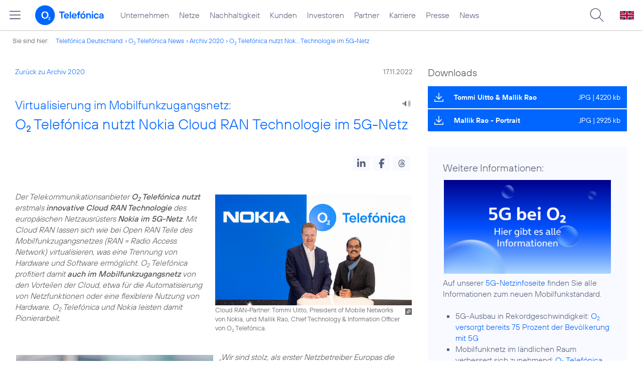

--- FILE ---
content_type: text/html; charset=UTF-8
request_url: https://www.telefonica.de/ext/ajax/par/newsfeed.ajax?type=list&creator_id=10016&creator_class=CMS%3A%3ANews%3A%3AMessage&tags=5G%2Co2&category_id%5B%5D=&group_id%5B%5D=62&search_query=&max_cols=3&max_news=3&max_news_visible=3&first_news=1&show_image=1&show_teaser=0&show_date=1&small_column=0&tools_id=&edit_tools=0&show_defaults=1&img_pos=left&img_size=33%25&text_length=&show_socialsharebar=0&show_more_link=1&show_newsfeed_link=0&target=_blank&pid=page-footer-tagnews&sort_by=date&state=online&offset=&load_more_news=1&lang=de&creator_label=&custom_tiles=0&start_with_square_tile=1&page_layout=2021_telefonica&show_skeleton=1
body_size: 774
content:
<div class="default-font par-heading par-headline-tag-div par-font-size-default">Ähnliche Themen:</div><div class="par-nf-messages par-list-messages par-nf-static-news"><div data-cat-names="[]" data-cat-ids="[]" class="par-lm-message" data-tags="[]"><a class="par-anchor" id="feed-msg-id-10688"></a><div class="par-lm-image"><div class="l-inline thmb-full-size"><img sizes="(max-width: 360px) 180px, (max-width: 720px) 360px, (max-width: 1440px) 720px, 1440px" loading="lazy" class="l-img" alt="" src="/file/public/1943/connect-Netztest-20251126-Siegel-so-sehr-gut-wie-noch-nie-1920x1080.png" srcset="/file/public/1943/connect-Netztest-20251126-Siegel-so-sehr-gut-wie-noch-nie-1920x1080.png 1920w, /file/repository/57648_t_1440_810/0/0/connect-Netztest-20251126-Siegel-so-sehr-gut-wie-noch-nie-1920x1080.png 1440w, /file/repository/57648_t_720_405/0/0/connect-Netztest-20251126-Siegel-so-sehr-gut-wie-noch-nie-1920x1080.png 720w, /file/repository/57648_t_360_203/0/0/connect-Netztest-20251126-Siegel-so-sehr-gut-wie-noch-nie-1920x1080.png 360w"><div class="fclear"></div></div></div><div class="par-lm-content"><div class="par-lm-date">26. November 2025</div><div class="default-font par-heading par-headline-tag-div par-headline-tag-static par-font-size-default"><span class="par-overline">Connect Netztest 2025  </span>O<sub>2</sub> Telefónica steigt mit größtem Qualitätssprung auf Platz zwei in Deutschland</div><div class="par-lm-teaser"></div></div><a class="par-nf-full-link" aria-label="Connect Netztest 2025 | O2 Telefónica steigt mit größtem Qualitätssprung auf Platz zwei in Deutschland" target="_self" href="/news/corporate/2025/11/connect-netztest-2025-o2-telefonica-steigt-mit-groesstem-qualitaetssprung-auf-platz-zwei-in-deutschland.html?pk_campaign=related_news"></a></div><div data-cat-ids="[]" data-cat-names="[]" data-tags="[]" class="par-lm-message"><a id="feed-msg-id-10686" class="par-anchor"></a><div class="par-lm-image"><div class="l-inline thmb-full-size"><img loading="lazy" sizes="(max-width: 360px) 180px, (max-width: 720px) 360px, 1280px" src="/file/public/1779/o2-Richtfunk-Antenne-1280x720.jpg" srcset="/file/public/1779/o2-Richtfunk-Antenne-1280x720.jpg 1280w, /file/repository/51383_t_720_405/0/0/o2-Richtfunk-Antenne-1280x720.jpg 720w, /file/repository/51383_t_360_203/0/0/o2-Richtfunk-Antenne-1280x720.jpg 360w" class="l-img" alt=""><div class="l-inline-caption"><span class="page-license-inline"><span class="page-license-info author">Credits: O<sub>2</sub> Telefónica</span></span></div><div class="fclear"></div></div></div><div class="par-lm-content"><div class="par-lm-date">21. November 2025</div><div class="default-font par-heading par-headline-tag-div par-headline-tag-static par-font-size-default"><span class="par-overline">Netztestsaison 2025  </span>„CHIP” zeichnet O<sub>2</sub> Netz erstmals mit „Sehr gut” aus</div><div class="par-lm-teaser"></div></div><a class="par-nf-full-link" href="/news/corporate/2025/11/netztestsaison-2025-chip-zeichnet-o2-netz-erstmals-mit-sehr-gut-aus.html?pk_campaign=related_news" target="_self" aria-label="Netztestsaison 2025 | „CHIP” zeichnet O2 Netz erstmals mit „Sehr gut” aus"></a></div><div class="par-lm-message" data-tags="[]" data-cat-ids="[]" data-cat-names="[]"><a class="par-anchor" id="feed-msg-id-10632"></a><div class="par-lm-image"><div class="l-inline thmb-full-size"><img loading="lazy" sizes="(max-width: 360px) 180px, (max-width: 720px) 360px, (max-width: 1440px) 720px, 1440px" src="/file/public/1943/20250811-Teaser-Smartphone-Netztest-2026-Siegel-5G-Antenne-Frankfurt-1920x1080.jpg" srcset="/file/public/1943/20250811-Teaser-Smartphone-Netztest-2026-Siegel-5G-Antenne-Frankfurt-1920x1080.jpg 1920w, /file/repository/57401_t_1440_810/0/0/20250811-Teaser-Smartphone-Netztest-2026-Siegel-5G-Antenne-Frankfurt-1920x1080.jpg 1440w, /file/repository/57401_t_720_405/0/0/20250811-Teaser-Smartphone-Netztest-2026-Siegel-5G-Antenne-Frankfurt-1920x1080.jpg 720w, /file/repository/57401_t_360_203/0/0/20250811-Teaser-Smartphone-Netztest-2026-Siegel-5G-Antenne-Frankfurt-1920x1080.jpg 360w" class="l-img" alt=""><div class="fclear"></div></div></div><div class="par-lm-content"><div class="par-lm-date">10. September 2025</div><div class="default-font par-heading par-headline-tag-div par-headline-tag-static par-font-size-default"><span class="par-overline">Smartphone Magazin Netztest: </span>Note „Sehr gut“ für das O<sub>2</sub> Netz</div><div class="par-lm-teaser"></div></div><a target="_self" href="/news/corporate/2025/09/smartphone-magazin-netztest-note-sehr-gut-fuer-das-o2-netz.html?pk_campaign=related_news" aria-label="Smartphone Magazin Netztest: Note „Sehr gut“ für das O2 Netz" class="par-nf-full-link"></a></div></div>   

--- FILE ---
content_type: text/plain; charset=UTF-8
request_url: https://www.telefonica.de/ext/ajax/par/navmenu.ajax?state=online&layout=2021_telefonica
body_size: 6799
content:

    <div class="page-sitemenu-slider"><ul class="page-sitemenu-col fl-col-0"><li class="fl-tree-id-2" data-tree-id="2" data-nav-id="217"><a class="l-link" href="/unternehmen.html" title="Unternehmen Telefónica Deutschland">Unternehmen</a></li><li data-nav-id="235" data-tree-id="4645" class="fl-tree-id-4645"><a class="l-link" href="/netze.html" title="Festnetz und Mobilfunk">Netze</a></li><li data-tree-id="8908" data-nav-id="218" class="fl-tree-id-8908"><a class="l-link" href="/nachhaltigkeit.html">Nachhaltigkeit</a></li><li class="fl-tree-id-8654" data-nav-id="236" data-tree-id="8654"><a href="/kunden.html" class="l-link">Kunden</a></li><li class="fl-tree-id-3840" data-tree-id="3840" data-nav-id="225"><a class="l-link" href="/investor-relations.html">Investoren</a></li><li class="fl-tree-id-6" data-nav-id="233" data-tree-id="6"><a href="/partner.html" class="l-link">Partner</a></li><li class="fl-tree-id-9090" data-tree-id="9090" data-nav-id="220"><a href="/karriere.html" class="l-link">Karriere</a></li><li class="fl-tree-id-3" data-nav-id="219" data-tree-id="3"><a class="l-link" href="/presse.html">Presse</a></li><li data-nav-id="228" data-tree-id="9429" class="fl-tree-id-9429"><a href="/o2-telefonica-news.html" class="l-link">News</a></li></ul><ul data-parent-id="2" class="page-sitemenu-col fl-col-2 fl-parent-id-2 fl-nav-id-217" data-nav-id="217"><li class="fl-tree-id-4691 fl-has-children" data-tree-id="4691" data-nav-id="217"><a href="/unternehmen/strategie-und-fakten.html">Strategie &amp; Fakten</a><span data-tree-id="4691" class="page-sitemenu-arrow"></span></li><li class="fl-tree-id-6264 fl-has-children" data-tree-id="6264" data-nav-id="217"><a href="/unternehmen/datenschutz.html">Datenschutz</a><span data-tree-id="6264" class="page-sitemenu-arrow"></span></li><li class="fl-tree-id-321" data-nav-id="217" data-tree-id="321"><a href="/unternehmen/standorte-und-omnichannel.html">Standorte und Omnichannel</a></li><li data-tree-id="4878" data-nav-id="217" class="fl-tree-id-4878"><a href="/unternehmen/politik-und-gesellschaft.html">Politik &amp; Gesellschaft</a></li><li class="fl-tree-id-4692" data-tree-id="4692" data-nav-id="217"><a href="/unternehmen/management.html">Management &amp; Aufsichtsrat</a></li></ul><ul class="page-sitemenu-col fl-col-3 fl-parent-id-4691 fl-nav-id-217" data-parent-id="4691" data-nav-id="217"><li class="page-navmenu-back"><a href="/unternehmen.html">Unternehmen</a><span data-tree-id="2" class="page-sitemenu-arrow page-sitemenu-arrow-back"></span></li><li class="fl-tree-id-6604 fl-has-children" data-nav-id="217" data-tree-id="6604"><a href="/unternehmen/strategie-und-fakten/unsere-staerken.html">Unsere Stärken</a><span data-tree-id="6604" class="page-sitemenu-arrow"></span></li><li data-tree-id="12" data-nav-id="217" class="fl-tree-id-12"><a href="/unternehmen/strategie-und-fakten/zahlen-fakten.html">Fakten &amp; Zahlen</a></li><li class="fl-tree-id-53" data-tree-id="53" data-nav-id="217"><a href="/unternehmen/strategie-und-fakten/geschichte.html">Geschichte</a></li><li class="fl-tree-id-5388 fl-has-children" data-tree-id="5388" data-nav-id="217"><a class="l-link" href="/unternehmen/strategie-und-fakten/referenzkunden/mobilfunk.html">Referenzkunden</a><span data-tree-id="5388" class="page-sitemenu-arrow"></span></li><li class="fl-tree-id-4761" data-tree-id="4761" data-nav-id="217"><a href="/unternehmen/strategie-und-fakten/zertifizierungen-awards.html">Auszeichnungen</a></li><li class="fl-tree-id-13" data-tree-id="13" data-nav-id="217"><a href="/unternehmen/strategie-und-fakten/geschaeftsgrundsaetze-und-qualitaetsmanagement.html">Geschäftsgrundsätze &amp; Qualitätsmanagement</a></li></ul><ul data-nav-id="217" class="page-sitemenu-col fl-col-4 fl-parent-id-6604 fl-nav-id-217" data-parent-id="6604"><li class="page-navmenu-back"><a href="/unternehmen/strategie-und-fakten.html">Strategie &amp; Fakten</a><span class="page-sitemenu-arrow page-sitemenu-arrow-back" data-tree-id="4691"></span></li><li data-tree-id="9043" data-nav-id="217" class="fl-tree-id-9043 fl-has-children"><a href="/unternehmen/strategie-und-fakten/unsere-staerken/mobilfunk-netzausbau-zur-digitalisierung.html">Mehr Mobilfunk</a><span class="page-sitemenu-arrow" data-tree-id="9043"></span></li></ul><ul data-nav-id="217" data-parent-id="9043" class="page-sitemenu-col fl-col-5 fl-parent-id-9043 fl-nav-id-217"><li class="page-navmenu-back"><a href="/unternehmen/strategie-und-fakten/unsere-staerken.html">Unsere Stärken</a><span class="page-sitemenu-arrow page-sitemenu-arrow-back" data-tree-id="6604"></span></li><li class="fl-tree-id-9045" data-tree-id="9045" data-nav-id="217"><a href="/unternehmen/strategie-und-fakten/unsere-staerken/mobilfunk-netzausbau-zur-digitalisierung/jetzt.html">Jetzt!</a></li><li class="fl-tree-id-9046" data-nav-id="217" data-tree-id="9046"><a href="/unternehmen/strategie-und-fakten/unsere-staerken/mobilfunk-netzausbau-zur-digitalisierung/netzausbau.html">Netzausbau</a></li><li class="fl-tree-id-9047" data-tree-id="9047" data-nav-id="217"><a href="/unternehmen/strategie-und-fakten/unsere-staerken/mobilfunk-netzausbau-zur-digitalisierung/wettbewerb.html">Wettbewerb</a></li><li class="fl-tree-id-9048" data-nav-id="217" data-tree-id="9048"><a href="/unternehmen/strategie-und-fakten/unsere-staerken/mobilfunk-netzausbau-zur-digitalisierung/nachhaltigkeit.html">Nachhaltigkeit</a></li><li data-nav-id="217" data-tree-id="9049" class="fl-tree-id-9049"><a href="/unternehmen/strategie-und-fakten/unsere-staerken/mobilfunk-netzausbau-zur-digitalisierung/digitalisierung.html">Digitalisierung</a></li><li class="fl-tree-id-9050" data-tree-id="9050" data-nav-id="217"><a href="/unternehmen/strategie-und-fakten/unsere-staerken/mobilfunk-netzausbau-zur-digitalisierung/verantwortung.html">Verantwortung</a></li><li data-tree-id="9248" data-nav-id="217" class="fl-tree-id-9248"><a href="/unternehmen/strategie-und-fakten/unsere-staerken/mobilfunk-netzausbau-zur-digitalisierung/sicherheit.html">Sicherheit</a></li><li class="fl-tree-id-9063" data-nav-id="217" data-tree-id="9063"><a class="l-link" href="/unternehmen/strategie-und-fakten/unsere-staerken/mobilfunk-netzausbau-zur-digitalisierung.html#kontakt">Kontakt</a></li></ul><ul data-nav-id="217" data-parent-id="5388" class="page-sitemenu-col fl-col-4 fl-parent-id-5388 fl-nav-id-217"><li class="page-navmenu-back"><a href="/unternehmen/strategie-und-fakten.html">Strategie &amp; Fakten</a><span class="page-sitemenu-arrow page-sitemenu-arrow-back" data-tree-id="4691"></span></li><li class="fl-tree-id-1904" data-nav-id="217" data-tree-id="1904"><a href="/unternehmen/strategie-und-fakten/referenzkunden/mobilfunk.html">Mobilfunk</a></li><li class="fl-tree-id-1902" data-nav-id="217" data-tree-id="1902"><a href="/unternehmen/strategie-und-fakten/referenzkunden/netzwerk-sicherheit.html">Netzwerk &amp; Sicherheit</a></li><li data-nav-id="217" data-tree-id="4954" class="fl-tree-id-4954"><a href="/unternehmen/strategie-und-fakten/referenzkunden/dsl-festnetz.html">DSL &amp; Festnetz</a></li><li data-nav-id="217" data-tree-id="4955" class="fl-tree-id-4955"><a href="/unternehmen/strategie-und-fakten/referenzkunden/digitale-loesungen.html">Digitale Lösungen</a></li><li data-tree-id="9155" data-nav-id="217" class="fl-tree-id-9155"><a href="https://www.o2online.de/business/telefonica-ihr-partner/zufriedene-kunden/" target="_blank" class="l-link">O<sub>2</sub> Referenzkunden</a></li></ul><ul data-parent-id="6264" class="page-sitemenu-col fl-col-3 fl-parent-id-6264 fl-nav-id-217" data-nav-id="217"><li class="page-navmenu-back"><a href="/unternehmen.html">Unternehmen</a><span class="page-sitemenu-arrow page-sitemenu-arrow-back" data-tree-id="2"></span></li><li data-nav-id="217" data-tree-id="6275" class="fl-tree-id-6275"><a href="/unternehmen/datenschutz/diese-daten-nutzt-telefonica.html">Diese Daten nutzt Telefónica</a></li><li class="fl-tree-id-6284" data-tree-id="6284" data-nav-id="217"><a href="/unternehmen/datenschutz/ihre-datenschutzrechte.html">Ihre Datenschutzrechte</a></li><li class="fl-tree-id-6276" data-tree-id="6276" data-nav-id="217"><a href="/unternehmen/datenschutz/so-schuetzt-telefonica-ihre-daten.html">So schützt Telefónica Ihre Daten</a></li><li class="fl-tree-id-6139" data-nav-id="217" data-tree-id="6139"><a href="/unternehmen/datenschutz/so-koennen-sie-ihre-daten-schuetzen.html">So können Sie Ihre Daten schützen</a></li><li class="fl-tree-id-9170" data-tree-id="9170" data-nav-id="217"><a href="/unternehmen/datenschutz/schutz-vor-betrug-im-internet.html">Schutz vor Betrug im Internet</a></li><li class="fl-tree-id-9473" data-tree-id="9473" data-nav-id="217"><a href="/unternehmen/datenschutz/10-grundregeln-fuer-digitale-sicherheit.html">10 Grundregeln für digitale Sicherheit</a></li><li class="fl-tree-id-6141" data-tree-id="6141" data-nav-id="217"><a href="/unternehmen/datenschutz/haeufige-fragen.html">Häufige Fragen</a></li><li data-nav-id="217" data-tree-id="6146" class="fl-tree-id-6146 fl-has-children"><a href="/unternehmen/datenschutz/kontakt.html">Kontakt</a><span class="page-sitemenu-arrow" data-tree-id="6146"></span></li><li class="fl-tree-id-6143" data-nav-id="217" data-tree-id="6143"><a href="/unternehmen/datenschutz/datenschutz-auf-dem-portal.html">Datenschutz auf dem Portal</a></li><li data-nav-id="217" data-tree-id="9137" class="fl-tree-id-9137"><a href="/unternehmen/datenschutz/partner-services.html">Partner Services</a></li><li class="fl-tree-id-7210" data-nav-id="217" data-tree-id="7210"><a href="/unternehmen/datenschutz/datenschutz-fuer-lieferanten.html">Datenschutz für Lieferanten</a></li><li class="fl-tree-id-9294" data-tree-id="9294" data-nav-id="217"><a href="/unternehmen/datenschutz/datenschutz-fuer-nutzer.html">Datenschutz für Nutzer</a></li><li data-tree-id="6140" data-nav-id="217" class="fl-tree-id-6140"><a href="/partner/wholesale/enabling-services/mobility-insights.html#verantwortung_uebernehmen" class="l-link">Anonymisierung der Mobilfunkdaten</a></li></ul><ul data-nav-id="217" data-parent-id="6146" class="page-sitemenu-col fl-col-4 fl-parent-id-6146 fl-nav-id-217"><li class="page-navmenu-back"><a href="/unternehmen/datenschutz.html">Datenschutz</a><span data-tree-id="6264" class="page-sitemenu-arrow page-sitemenu-arrow-back"></span></li><li class="fl-tree-id-6147" data-tree-id="6147" data-nav-id="217"><a href="/unternehmen/datenschutz/kontakt/datenschutz-anfrage.html">Datenschutz-Anfrage</a></li></ul><ul data-parent-id="3" class="page-sitemenu-col fl-col-2 fl-parent-id-3 fl-nav-id-219" data-nav-id="219"><li data-tree-id="4486" data-nav-id="219" class="fl-tree-id-4486 fl-has-children"><a href="/presse/pressemitteilungen.html">Pressemitteilungen</a><span class="page-sitemenu-arrow" data-tree-id="4486"></span></li><li data-tree-id="282" data-nav-id="219" class="fl-tree-id-282 fl-has-children"><a href="/presse/pressemappen.html">Pressemappen</a><span data-tree-id="282" class="page-sitemenu-arrow"></span></li><li class="fl-tree-id-1776 fl-has-children" data-tree-id="1776" data-nav-id="219"><a href="/presse/fotos.html">Fotos</a><span data-tree-id="1776" class="page-sitemenu-arrow"></span></li><li class="fl-tree-id-312 fl-has-children" data-nav-id="219" data-tree-id="312"><a href="/presse/presseverteiler.html">Presseverteiler</a><span class="page-sitemenu-arrow" data-tree-id="312"></span></li><li data-nav-id="219" data-tree-id="261" class="fl-tree-id-261"><a href="/presse/presse-kontakt.html">Presseteam</a></li></ul><ul data-nav-id="219" data-parent-id="4486" class="page-sitemenu-col fl-col-3 fl-parent-id-4486 fl-nav-id-219"><li class="page-navmenu-back"><a href="/presse.html">Presse</a><span class="page-sitemenu-arrow page-sitemenu-arrow-back" data-tree-id="3"></span></li><li data-nav-id="219" data-tree-id="6741" class="fl-tree-id-6741"><a href="/news/corporate/index.html?cat=pressemitteilungen" class="l-link">Alle</a></li><li class="fl-tree-id-9427" data-tree-id="9427" data-nav-id="219"><a class="l-link" href="/news/corporate/index.html?year=2025;cat=pressemitteilungen">2025</a></li><li class="fl-tree-id-9297" data-tree-id="9297" data-nav-id="219"><a href="/news/corporate/index.html?year=2024;cat=pressemitteilungen" class="l-link">2024</a></li><li class="fl-tree-id-9296" data-nav-id="219" data-tree-id="9296"><a class="l-link" href="/news/corporate/index.html?cat=pressemitteilungen;year=2023">2023</a></li><li class="fl-tree-id-8421" data-tree-id="8421" data-nav-id="219"><a href="/news/corporate/index.html?year=2022;cat=pressemitteilungen" class="l-link">2022</a></li><li class="fl-tree-id-8417" data-nav-id="219" data-tree-id="8417"><a class="l-link" href="/news/corporate/index.html?year=2021;cat=pressemitteilungen">2021</a></li><li data-nav-id="219" data-tree-id="7325" class="fl-tree-id-7325"><a href="/news/corporate/index.html?year=2020;cat=pressemitteilungen" class="l-link">2020</a></li><li data-nav-id="219" data-tree-id="6742" class="fl-tree-id-6742"><a href="/news/corporate/index.html?cat=pressemitteilungen;year=2019" class="l-link">2019</a></li><li data-tree-id="6744" data-nav-id="219" class="fl-tree-id-6744"><a class="l-link" href="/news/corporate/index.html?year=2018;cat=pressemitteilungen">2018</a></li><li data-nav-id="219" data-tree-id="1389" class="fl-tree-id-1389"><a href="/presse/pressemitteilungen/rss-feeds.html">RSS Feeds</a></li></ul><ul data-nav-id="219" class="page-sitemenu-col fl-col-3 fl-parent-id-282 fl-nav-id-219" data-parent-id="282"><li class="page-navmenu-back"><a href="/presse.html">Presse</a><span class="page-sitemenu-arrow page-sitemenu-arrow-back" data-tree-id="3"></span></li><li data-nav-id="219" data-tree-id="6670" class="fl-tree-id-6670"><a href="/netze/5g.html" class="l-link">5G</a></li><li data-nav-id="219" data-tree-id="4998" class="fl-tree-id-4998"><a href="/presse/pressemappen/blau.html">Blau</a></li><li data-tree-id="4029" data-nav-id="219" class="fl-tree-id-4029"><a href="/presse/pressemappen/fonic-presse.html">FONIC</a></li><li class="fl-tree-id-3646" data-tree-id="3646" data-nav-id="219"><a href="/presse/pressemappen/eco-rating-handys-nachhaltigkeit.html">Eco Rating - Handys &amp; Nachhaltigkeit</a></li></ul><ul data-parent-id="1776" class="page-sitemenu-col fl-col-3 fl-parent-id-1776 fl-nav-id-219" data-nav-id="219"><li class="page-navmenu-back"><a href="/presse.html">Presse</a><span data-tree-id="3" class="page-sitemenu-arrow page-sitemenu-arrow-back"></span></li><li class="fl-tree-id-1779" data-nav-id="219" data-tree-id="1779"><a href="/presse/fotos/vorstand.html">Vorstand</a></li><li data-tree-id="1781" data-nav-id="219" class="fl-tree-id-1781"><a href="/presse/fotos/business.html">Business</a></li><li class="fl-tree-id-4633" data-tree-id="4633" data-nav-id="219"><a href="/presse/fotos/basecamp.html">BASECAMP</a></li><li data-nav-id="219" data-tree-id="3596" class="fl-tree-id-3596"><a href="/presse/fotos/nachhaltigkeit.html">Nachhaltigkeit</a></li><li data-nav-id="219" data-tree-id="1778" class="fl-tree-id-1778"><a href="/presse/fotos/gebaeude.html">Gebäude</a></li><li class="fl-tree-id-1784" data-tree-id="1784" data-nav-id="219"><a href="/presse/fotos/logos.html">Logos</a></li><li class="fl-tree-id-4977" data-tree-id="4977" data-nav-id="219"><a target="_blank" href="https://www.flickr.com/photos/o2de/sets/72157634801526034/" class="l-link">Mobilfunknetz</a></li><li data-tree-id="1780" data-nav-id="219" class="fl-tree-id-1780"><a href="/presse/fotos/produkte-services.html">Produkte &amp; Services</a></li><li class="fl-tree-id-3102" data-tree-id="3102" data-nav-id="219"><a href="/presse/fotos/o2-shops.html">O<sub>2</sub> Shops</a></li><li class="fl-tree-id-1782" data-nav-id="219" data-tree-id="1782"><a href="/presse/fotos/sponsoring.html">Sponsoring</a></li><li class="fl-tree-id-1783" data-nav-id="219" data-tree-id="1783"><a href="/presse/fotos/technik.html">Technik</a></li><li data-tree-id="3627" data-nav-id="219" class="fl-tree-id-3627"><a href="/presse/fotos/veranstaltungen.html">Veranstaltungen</a></li></ul><ul data-nav-id="219" class="page-sitemenu-col fl-col-3 fl-parent-id-312 fl-nav-id-219" data-parent-id="312"><li class="page-navmenu-back"><a href="/presse.html">Presse</a><span data-tree-id="3" class="page-sitemenu-arrow page-sitemenu-arrow-back"></span></li><li class="fl-tree-id-3350" data-nav-id="219" data-tree-id="3350"><a href="/presse/presseverteiler/anmeldung.html">Anmelden</a></li><li data-nav-id="219" data-tree-id="3351" class="fl-tree-id-3351"><a href="/presse/presseverteiler/datenaenderung.html">Daten ändern</a></li><li data-nav-id="219" data-tree-id="3352" class="fl-tree-id-3352"><a href="/presse/presseverteiler/abmelden.html">Abmelden</a></li></ul><ul data-nav-id="233" class="page-sitemenu-col fl-col-2 fl-parent-id-6 fl-nav-id-233" data-parent-id="6"><li class="fl-tree-id-9425" data-tree-id="9425" data-nav-id="233"><a class="l-link" target="_blank" href="https://partner.telefonica.de/" title="Partner Webseite von Telefónica zu Digitalisierungsthemen">Industrie, Wirtschaft und Einzelhandel</a></li><li data-nav-id="233" data-tree-id="9474" class="fl-tree-id-9474"><a target="_blank" href="https://partner.telefonica.de/kooperationen/erfolgsgeschichten/public-sector.html" class="l-link">Public Sector</a></li><li data-nav-id="233" data-tree-id="9471" class="fl-tree-id-9471"><a href="https://partner.telefonica.de/kooperationen/technologien-und-services/5g-slicing.html" target="_blank" class="l-link">5G Network Slicing</a></li><li class="fl-tree-id-4881" data-nav-id="233" data-tree-id="4881"><a href="/partner/partnermodelle-und-mvno.html">Partnermodelle und MVNO</a></li><li data-nav-id="233" data-tree-id="4957" class="fl-tree-id-4957 fl-has-children"><a href="/partner/wholesale.html">Wholesale</a><span class="page-sitemenu-arrow" data-tree-id="4957"></span></li><li class="fl-tree-id-8985" data-nav-id="233" data-tree-id="8985"><a href="/partner/indirect-sales.html">Indirect Sales</a></li><li class="fl-tree-id-238" data-nav-id="233" data-tree-id="238"><a href="/partner/privatkundenprodukte.html">Privatkunden-Produkte</a></li><li class="fl-tree-id-287 fl-has-children" data-tree-id="287" data-nav-id="233"><a href="/partner/geschaeftskundenprodukte.html">O<sub>2</sub> Business Partner Programm</a><span data-tree-id="287" class="page-sitemenu-arrow"></span></li><li data-tree-id="5623" data-nav-id="233" class="fl-tree-id-5623 fl-has-children"><a href="/partner/affiliate-partner.html">Affiliate Partner</a><span class="page-sitemenu-arrow" data-tree-id="5623"></span></li></ul><ul class="page-sitemenu-col fl-col-3 fl-parent-id-4957 fl-nav-id-233" data-parent-id="4957" data-nav-id="233"><li class="page-navmenu-back"><a href="/partner.html">Partner</a><span data-tree-id="6" class="page-sitemenu-arrow page-sitemenu-arrow-back"></span></li><li data-tree-id="3825" data-nav-id="233" class="fl-tree-id-3825 fl-has-children"><a href="/partner/wholesale/enabling-services.html">Enabling Services</a><span data-tree-id="3825" class="page-sitemenu-arrow"></span></li><li data-tree-id="4948" data-nav-id="233" class="fl-tree-id-4948"><a href="/partner/wholesale/carrier-management.html">Carrier Management</a></li><li data-nav-id="233" data-tree-id="4880" class="fl-tree-id-4880"><a href="/partner/wholesale/roaming.html">Roaming</a></li><li class="fl-tree-id-8905" data-tree-id="8905" data-nav-id="233"><a href="/partner/partnermodelle-und-mvno.html" class="l-link">Partnering</a></li></ul><ul data-nav-id="233" class="page-sitemenu-col fl-col-4 fl-parent-id-3825 fl-nav-id-233" data-parent-id="3825"><li class="page-navmenu-back"><a href="/partner/wholesale.html">Wholesale</a><span class="page-sitemenu-arrow page-sitemenu-arrow-back" data-tree-id="4957"></span></li><li data-tree-id="8882" data-nav-id="233" class="fl-tree-id-8882"><a href="/partner/wholesale/enabling-services/rcs-business-messaging-und-sms-massenversand.html">RCS Business Messaging und SMS-Massenversand</a></li><li class="fl-tree-id-8883 fl-has-children" data-nav-id="233" data-tree-id="8883"><a href="/partner/wholesale/enabling-services/mobility-insights.html">Mobility Insights</a><span class="page-sitemenu-arrow" data-tree-id="8883"></span></li></ul><ul data-nav-id="233" class="page-sitemenu-col fl-col-5 fl-parent-id-8883 fl-nav-id-233" data-parent-id="8883"><li class="page-navmenu-back"><a href="/partner/wholesale/enabling-services.html">Enabling Services</a><span data-tree-id="3825" class="page-sitemenu-arrow page-sitemenu-arrow-back"></span></li><li class="fl-tree-id-6720" data-tree-id="6720" data-nav-id="233"><a href="/partner/wholesale/enabling-services/mobility-insights/studie-so-bewegt-sich-deutschland.html">So bewegt sich Deutschland</a></li><li data-nav-id="233" data-tree-id="6719" class="fl-tree-id-6719"><a href="/partner/wholesale/enabling-services/mobility-insights/projekt-xmnd.html">Projekt xMND</a></li></ul><ul data-nav-id="233" class="page-sitemenu-col fl-col-3 fl-parent-id-287 fl-nav-id-233" data-parent-id="287"><li class="page-navmenu-back"><a href="/partner.html">Partner</a><span class="page-sitemenu-arrow page-sitemenu-arrow-back" data-tree-id="6"></span></li><li class="fl-tree-id-3798" data-nav-id="233" data-tree-id="3798"><a href="/partner/geschaeftskundenprodukte/vorteile-als-partner.html">Vorteile als Partner</a></li><li data-nav-id="233" data-tree-id="3797" class="fl-tree-id-3797"><a href="/partner/geschaeftskundenprodukte/partnerkategorien.html">Partnerkategorien</a></li><li data-tree-id="3792" data-nav-id="233" class="fl-tree-id-3792 fl-has-children"><a href="/partner/geschaeftskundenprodukte/o2-partner-werden.html">Partner werden</a><span class="page-sitemenu-arrow" data-tree-id="3792"></span></li></ul><ul class="page-sitemenu-col fl-col-4 fl-parent-id-3792 fl-nav-id-233" data-parent-id="3792" data-nav-id="233"><li class="page-navmenu-back"><a href="/partner/geschaeftskundenprodukte.html">O<sub>2</sub> Business Partner Programm</a><span data-tree-id="287" class="page-sitemenu-arrow page-sitemenu-arrow-back"></span></li><li data-tree-id="1382" data-nav-id="233" class="fl-tree-id-1382"><a href="/partner/geschaeftskundenprodukte/o2-partner-werden/kontaktformular.html">Kontaktformular</a></li></ul><ul data-nav-id="233" class="page-sitemenu-col fl-col-3 fl-parent-id-5623 fl-nav-id-233" data-parent-id="5623"><li class="page-navmenu-back"><a href="/partner.html">Partner</a><span data-tree-id="6" class="page-sitemenu-arrow page-sitemenu-arrow-back"></span></li><li data-nav-id="233" data-tree-id="5625" class="fl-tree-id-5625 fl-has-children"><a href="/partner/affiliate-partner/die-programme.html">Die Programme</a><span class="page-sitemenu-arrow" data-tree-id="5625"></span></li><li data-nav-id="233" data-tree-id="5626" class="fl-tree-id-5626"><a href="/partner/affiliate-partner/faq.html">FAQ</a></li><li data-nav-id="233" data-tree-id="5869" class="fl-tree-id-5869"><a href="/partner/affiliate-partner/kontakt-fuer-partner.html">Kontakt für Partner</a></li></ul><ul data-nav-id="233" class="page-sitemenu-col fl-col-4 fl-parent-id-5625 fl-nav-id-233" data-parent-id="5625"><li class="page-navmenu-back"><a href="/partner/affiliate-partner.html">Affiliate Partner</a><span data-tree-id="5623" class="page-sitemenu-arrow page-sitemenu-arrow-back"></span></li><li data-nav-id="233" data-tree-id="5858" class="fl-tree-id-5858"><a href="/partner/affiliate-partner/die-programme/o2.html">O<sub>2</sub></a></li><li data-nav-id="233" data-tree-id="5859" class="fl-tree-id-5859"><a href="/partner/affiliate-partner/die-programme/blau.html">Blau</a></li><li class="fl-tree-id-5860" data-nav-id="233" data-tree-id="5860"><a href="/partner/affiliate-partner/die-programme/o2-freikarte.html">O<sub>2</sub> Freikarte</a></li></ul><ul data-parent-id="3840" class="page-sitemenu-col fl-col-2 fl-parent-id-3840 fl-nav-id-225" data-nav-id="225"><li data-nav-id="225" data-tree-id="5884" class="fl-tree-id-5884 fl-has-children"><a href="/investor-relations/unternehmen/aufsichtsrat.html" class="l-link">Unternehmen</a><span class="page-sitemenu-arrow" data-tree-id="5884"></span></li><li data-tree-id="3908" data-nav-id="225" class="fl-tree-id-3908 fl-has-children"><a class="l-link" href="/investor-relations/aktie/aktionaersstruktur.html">Aktie</a><span data-tree-id="3908" class="page-sitemenu-arrow"></span></li><li class="fl-tree-id-5885 fl-has-children" data-tree-id="5885" data-nav-id="225"><a class="l-link" href="/investor-relations/publikationen/finanzpublikationen.html">Publikationen</a><span class="page-sitemenu-arrow" data-tree-id="5885"></span></li><li data-nav-id="225" data-tree-id="5872" class="fl-tree-id-5872"><a href="/investor-relations/geschaeftsbericht.html">Geschäftsbericht</a></li><li class="fl-tree-id-5874" data-nav-id="225" data-tree-id="5874"><a href="/investor-relations/hauptversammlung.html">Hauptversammlung</a></li><li data-tree-id="8022" data-nav-id="225" class="fl-tree-id-8022 fl-has-children"><a href="/investor-relations/corporate-governance.html">Corporate Governance</a><span data-tree-id="8022" class="page-sitemenu-arrow"></span></li><li data-nav-id="225" data-tree-id="5886" class="fl-tree-id-5886 fl-has-children"><a class="l-link" href="/investor-relations/fremdkapital/anleihen.html">Fremdkapital</a><span class="page-sitemenu-arrow" data-tree-id="5886"></span></li><li data-nav-id="225" data-tree-id="4994" class="fl-tree-id-4994"><a href="/investor-relations/kontakt-fuer-aktionaere.html">Kontakt für Aktionäre</a></li><li data-nav-id="225" data-tree-id="8901" class="fl-tree-id-8901"><a class="l-link" href="https://investor.computershare.de/#/telefonica/login?lang=de" target="_blank">InvestorPortal</a></li><li data-tree-id="9169" data-nav-id="225" class="fl-tree-id-9169 fl-has-children"><a class="l-link" href="/investor-relations/archiv-ir-bis-18-april-2024/konsensus.html">Archiv IR bis 18. April 2024</a><span class="page-sitemenu-arrow" data-tree-id="9169"></span></li></ul><ul class="page-sitemenu-col fl-col-3 fl-parent-id-5884 fl-nav-id-225" data-parent-id="5884" data-nav-id="225"><li class="page-navmenu-back"><a href="/investor-relations.html">Investor Relations</a><span data-tree-id="3840" class="page-sitemenu-arrow page-sitemenu-arrow-back"></span></li><li data-tree-id="8121" data-nav-id="225" class="fl-tree-id-8121"><a href="/unternehmen.html" target="_blank" class="l-link">Über Telefónica Deutschland</a></li><li class="fl-tree-id-8123" data-nav-id="225" data-tree-id="8123"><a class="l-link" href="/unternehmen/management.html" target="_blank">Vorstand</a></li><li data-tree-id="3916" data-nav-id="225" class="fl-tree-id-3916 fl-has-children"><a href="/investor-relations/unternehmen/aufsichtsrat.html">Aufsichtsrat</a><span data-tree-id="3916" class="page-sitemenu-arrow"></span></li></ul><ul data-nav-id="225" class="page-sitemenu-col fl-col-4 fl-parent-id-3916 fl-nav-id-225" data-parent-id="3916"><li class="page-navmenu-back"><a href="/investor-relations/unternehmen/aufsichtsrat.html" class="l-link">Unternehmen</a><span data-tree-id="5884" class="page-sitemenu-arrow page-sitemenu-arrow-back"></span></li><li data-tree-id="8906" data-nav-id="225" class="fl-tree-id-8906"><a href="/investor-relations/unternehmen/aufsichtsrat/qualifikationen.html">Qualifikationen</a></li><li class="fl-tree-id-6471" data-tree-id="6471" data-nav-id="225"><a href="/investor-relations/unternehmen/aufsichtsrat/ausschuesse.html">Ausschüsse</a></li><li class="fl-tree-id-7024" data-nav-id="225" data-tree-id="7024"><a class="l-link" href="/investor-relations/corporate-governance/bericht-des-aufsichtsrats.html">Bericht des Aufsichtsrats</a></li></ul><ul data-nav-id="225" class="page-sitemenu-col fl-col-3 fl-parent-id-3908 fl-nav-id-225" data-parent-id="3908"><li class="page-navmenu-back"><a href="/investor-relations.html">Investor Relations</a><span data-tree-id="3840" class="page-sitemenu-arrow page-sitemenu-arrow-back"></span></li><li data-tree-id="3910" data-nav-id="225" class="fl-tree-id-3910"><a href="/investor-relations/aktie/aktionaersstruktur.html">Aktionärsstruktur</a></li></ul><ul data-nav-id="225" class="page-sitemenu-col fl-col-3 fl-parent-id-5885 fl-nav-id-225" data-parent-id="5885"><li class="page-navmenu-back"><a href="/investor-relations.html">Investor Relations</a><span data-tree-id="3840" class="page-sitemenu-arrow page-sitemenu-arrow-back"></span></li><li data-tree-id="3941" data-nav-id="225" class="fl-tree-id-3941"><a href="/investor-relations/publikationen/news-ir.html">News</a></li><li data-tree-id="5844" data-nav-id="225" class="fl-tree-id-5844"><a href="/investor-relations/publikationen/finanzpublikationen.html">Finanzpublikationen</a></li><li class="fl-tree-id-6706" data-tree-id="6706" data-nav-id="225"><a href="/investor-relations/publikationen/finanzausblick.html">Finanzausblick</a></li></ul><ul class="page-sitemenu-col fl-col-3 fl-parent-id-8022 fl-nav-id-225" data-parent-id="8022" data-nav-id="225"><li class="page-navmenu-back"><a href="/investor-relations.html">Investor Relations</a><span class="page-sitemenu-arrow page-sitemenu-arrow-back" data-tree-id="3840"></span></li><li data-tree-id="5878" data-nav-id="225" class="fl-tree-id-5878"><a href="/investor-relations/corporate-governance/bericht-des-aufsichtsrats.html">Bericht des Aufsichtsrats</a></li><li data-tree-id="5876" data-nav-id="225" class="fl-tree-id-5876"><a href="/investor-relations/corporate-governance/erklaerungen-berichte-und-satzung.html">Erklärungen, Berichte und Satzung</a></li><li data-nav-id="225" data-tree-id="8397" class="fl-tree-id-8397"><a href="/investor-relations/corporate-governance/verguetungssysteme-und-verguetungsberichte.html">Vergütungssysteme und Vergütungsberichte</a></li><li data-nav-id="225" data-tree-id="3917" class="fl-tree-id-3917"><a href="/investor-relations/corporate-governance/eigengeschaefte-von-fuehrungspersonen.html">Eigengeschäfte von Führungspersonen</a></li></ul><ul class="page-sitemenu-col fl-col-3 fl-parent-id-5886 fl-nav-id-225" data-parent-id="5886" data-nav-id="225"><li class="page-navmenu-back"><a href="/investor-relations.html">Investor Relations</a><span data-tree-id="3840" class="page-sitemenu-arrow page-sitemenu-arrow-back"></span></li><li data-nav-id="225" data-tree-id="4138" class="fl-tree-id-4138"><a href="/investor-relations/fremdkapital/anleihen.html">Anleihen</a></li><li class="fl-tree-id-3968" data-nav-id="225" data-tree-id="3968"><a href="/investor-relations/fremdkapital/kredit-ratings.html">Kredit-Ratings</a></li><li class="fl-tree-id-5894" data-tree-id="5894" data-nav-id="225"><a href="/investor-relations/fremdkapital/finanzierungsprofil.html">Finanzierungsprofil</a></li><li data-tree-id="4346" data-nav-id="225" class="fl-tree-id-4346"><a href="/investor-relations/fremdkapital/o2-telefonica-deutschland-finanzierungs-gmb-h.html">O<sub>2</sub> Telefonica Deutschland Finanzierungs GmbH</a></li></ul><ul data-parent-id="9169" class="page-sitemenu-col fl-col-3 fl-parent-id-9169 fl-nav-id-225" data-nav-id="225"><li class="page-navmenu-back"><a href="/investor-relations.html">Investor Relations</a><span class="page-sitemenu-arrow page-sitemenu-arrow-back" data-tree-id="3840"></span></li><li class="fl-tree-id-8700" data-nav-id="225" data-tree-id="8700"><a href="/investor-relations/archiv-ir-bis-18-april-2024/konsensus.html">Konsensus</a></li><li class="fl-tree-id-4116" data-nav-id="225" data-tree-id="4116"><a href="/investor-relations/archiv-ir-bis-18-april-2024/analystenempfehlungen.html">Empfehlungen von Analysten</a></li><li data-nav-id="225" data-tree-id="3911" class="fl-tree-id-3911"><a href="/investor-relations/archiv-ir-bis-18-april-2024/dividende.html">Dividende</a></li><li data-nav-id="225" data-tree-id="4107" class="fl-tree-id-4107"><a href="/investor-relations/archiv-ir-bis-18-april-2024/praesentationen.html">Präsentationen</a></li><li data-tree-id="6712" data-nav-id="225" class="fl-tree-id-6712 fl-has-children"><a class="l-link" href="/investor-relations/archiv-ir-bis-18-april-2024/kapitalmarkt-events/strategie-update-2021.html">Kapitalmarkt Events</a><span class="page-sitemenu-arrow" data-tree-id="6712"></span></li><li class="fl-tree-id-5887 fl-has-children" data-tree-id="5887" data-nav-id="225"><a class="l-link" href="/investor-relations/archiv-ir-bis-18-april-2024/transaktionen/kapitalerhoehung-2014.html">Transaktionen</a><span class="page-sitemenu-arrow" data-tree-id="5887"></span></li><li class="fl-tree-id-5596" data-nav-id="225" data-tree-id="5596"><a href="/investor-relations/archiv-ir-bis-18-april-2024/finanzkalender.html">Finanzkalender</a></li></ul><ul class="page-sitemenu-col fl-col-4 fl-parent-id-6712 fl-nav-id-225" data-parent-id="6712" data-nav-id="225"><li class="page-navmenu-back"><a href="/investor-relations/archiv-ir-bis-18-april-2024/konsensus.html" class="l-link">Archiv IR bis 18. April 2024</a><span class="page-sitemenu-arrow page-sitemenu-arrow-back" data-tree-id="9169"></span></li><li class="fl-tree-id-7297" data-nav-id="225" data-tree-id="7297"><a href="/investor-relations/archiv-ir-bis-18-april-2024/kapitalmarkt-events/strategie-update-2021.html">Strategie Update 2021</a></li><li data-tree-id="6715" data-nav-id="225" class="fl-tree-id-6715"><a href="/investor-relations/archiv-ir-bis-18-april-2024/kapitalmarkt-events/strategie-update-2019.html">Strategie Update 2019</a></li><li data-tree-id="5954" data-nav-id="225" class="fl-tree-id-5954"><a href="/investor-relations/archiv-ir-bis-18-april-2024/kapitalmarkt-events/kapitalmarkttag-2018.html">Kapitalmarkttag 2018</a></li></ul><ul class="page-sitemenu-col fl-col-4 fl-parent-id-5887 fl-nav-id-225" data-parent-id="5887" data-nav-id="225"><li class="page-navmenu-back"><a class="l-link" href="/investor-relations/archiv-ir-bis-18-april-2024/konsensus.html">Archiv IR bis 18. April 2024</a><span class="page-sitemenu-arrow page-sitemenu-arrow-back" data-tree-id="9169"></span></li><li data-tree-id="4538" data-nav-id="225" class="fl-tree-id-4538"><a href="/investor-relations/archiv-ir-bis-18-april-2024/transaktionen/kapitalerhoehung-2014.html">Kapitalerhöhung 2014</a></li><li class="fl-tree-id-4480" data-nav-id="225" data-tree-id="4480"><a href="/investor-relations/archiv-ir-bis-18-april-2024/transaktionen/zusammenschluss-mit-e-plus-2014.html">Zusammenschluss mit E-Plus 2014</a></li><li class="fl-tree-id-3867" data-nav-id="225" data-tree-id="3867"><a href="/investor-relations/archiv-ir-bis-18-april-2024/transaktionen/boersengang-2012.html">Börsengang 2012</a></li></ul><ul data-nav-id="235" data-parent-id="4645" class="page-sitemenu-col fl-col-2 fl-parent-id-4645 fl-nav-id-235"><li class="fl-tree-id-4657 fl-has-children" data-tree-id="4657" data-nav-id="235"><a href="/netze/mobilfunknetz.html">Mobilfunknetz</a><span class="page-sitemenu-arrow" data-tree-id="4657"></span></li><li data-tree-id="6607" data-nav-id="235" class="fl-tree-id-6607"><a href="/netze/5g.html">5G</a></li><li class="fl-tree-id-4666" data-tree-id="4666" data-nav-id="235"><a href="/netze/festnetz.html">Festnetz</a></li><li class="fl-tree-id-9081" data-tree-id="9081" data-nav-id="235"><a href="/netze/die-netzwerker.html">Die Netzwerker</a></li><li class="fl-tree-id-9042" data-nav-id="235" data-tree-id="9042"><a href="/netze/innovation-experience-area.html">Innovation Experience Area</a></li></ul><ul data-nav-id="235" data-parent-id="4657" class="page-sitemenu-col fl-col-3 fl-parent-id-4657 fl-nav-id-235"><li class="page-navmenu-back"><a href="/netze.html">Netze</a><span class="page-sitemenu-arrow page-sitemenu-arrow-back" data-tree-id="4645"></span></li><li class="fl-tree-id-358 fl-has-children" data-tree-id="358" data-nav-id="235"><a href="/netze/mobilfunknetz/netzabdeckung.html">Netzabdeckung</a><span data-tree-id="358" class="page-sitemenu-arrow"></span></li><li class="fl-tree-id-8819" data-tree-id="8819" data-nav-id="235"><a href="/netze/mobilfunknetz/cell-broadcast.html">Cell Broadcast</a></li><li class="fl-tree-id-4661" data-nav-id="235" data-tree-id="4661"><a href="/netze/mobilfunknetz/standards.html">Standards</a></li><li data-tree-id="4662" data-nav-id="235" class="fl-tree-id-4662"><a href="/netze/mobilfunknetz/frequenzen.html">Frequenzen</a></li><li data-tree-id="289" data-nav-id="235" class="fl-tree-id-289 fl-has-children"><a href="/netze/mobilfunknetz/antennenstandorte.html">Antennenstandorte</a><span class="page-sitemenu-arrow" data-tree-id="289"></span></li><li data-nav-id="235" data-tree-id="3750" class="fl-tree-id-3750 fl-has-children"><a href="/netze/mobilfunknetz/kommunen.html">Dialog mit Kommunen</a><span data-tree-id="3750" class="page-sitemenu-arrow"></span></li><li data-nav-id="235" data-tree-id="4665" class="fl-tree-id-4665"><a href="/netze/mobilfunknetz/roaming.html">Roaming</a></li></ul><ul data-parent-id="358" class="page-sitemenu-col fl-col-4 fl-parent-id-358 fl-nav-id-235" data-nav-id="235"><li class="page-navmenu-back"><a href="/netze/mobilfunknetz.html">Mobilfunknetz</a><span data-tree-id="4657" class="page-sitemenu-arrow page-sitemenu-arrow-back"></span></li><li data-nav-id="235" data-tree-id="4707" class="fl-tree-id-4707"><a href="https://www.o2online.de/netz/" target="_blank" title="o2 Netzabdeckung" class="l-link">O<sub>2</sub></a></li></ul><ul data-nav-id="235" class="page-sitemenu-col fl-col-4 fl-parent-id-289 fl-nav-id-235" data-parent-id="289"><li class="page-navmenu-back"><a href="/netze/mobilfunknetz.html">Mobilfunknetz</a><span data-tree-id="4657" class="page-sitemenu-arrow page-sitemenu-arrow-back"></span></li><li data-tree-id="473" data-nav-id="235" class="fl-tree-id-473"><a href="/netze/mobilfunknetz/antennenstandorte/kontaktformular.html">Erstkontakt</a></li><li class="fl-tree-id-1876" data-tree-id="1876" data-nav-id="235"><a href="/netze/mobilfunknetz/antennenstandorte/kontakt-fuer-vermieter-von-antennenstandorten.html">Kontakt für Vermieter von Antennenstandorten</a></li></ul><ul data-parent-id="3750" class="page-sitemenu-col fl-col-4 fl-parent-id-3750 fl-nav-id-235" data-nav-id="235"><li class="page-navmenu-back"><a href="/netze/mobilfunknetz.html">Mobilfunknetz</a><span data-tree-id="4657" class="page-sitemenu-arrow page-sitemenu-arrow-back"></span></li><li data-tree-id="3753" data-nav-id="235" class="fl-tree-id-3753"><a href="/netze/mobilfunknetz/kommunen/kontakt-fuer-kommunen.html">Kontakt für Kommunen</a></li></ul><ul class="page-sitemenu-col fl-col-2 fl-parent-id-8654 fl-nav-id-236" data-parent-id="8654" data-nav-id="236"><li class="fl-tree-id-4667" data-nav-id="236" data-tree-id="4667"><a href="/kunden/o2.html">O<sub>2</sub></a></li><li data-nav-id="236" data-tree-id="4672" class="fl-tree-id-4672"><a href="/kunden/blau.html">Blau</a></li><li class="fl-tree-id-4673" data-tree-id="4673" data-nav-id="236"><a href="/kunden/ay-yildiz.html">AY YILDIZ</a></li><li data-tree-id="4674" data-nav-id="236" class="fl-tree-id-4674"><a href="/kunden/ortel-mobile.html">Ortel Mobile</a></li><li class="fl-tree-id-4669" data-tree-id="4669" data-nav-id="236"><a href="/kunden/fonic.html">FONIC</a></li></ul><ul class="page-sitemenu-col fl-col-2 fl-parent-id-8908 fl-nav-id-218" data-parent-id="8908" data-nav-id="218"><li class="fl-tree-id-8909 fl-has-children" data-tree-id="8909" data-nav-id="218"><a href="/nachhaltigkeit/responsible-business-plan-2025.html">Responsible Business Plan 2025</a><span data-tree-id="8909" class="page-sitemenu-arrow"></span></li><li data-tree-id="8917" data-nav-id="218" class="fl-tree-id-8917"><a href="/nachhaltigkeit/klimaverantwortung.html">Klimaverantwortung</a></li><li class="fl-tree-id-8918 fl-has-children" data-nav-id="218" data-tree-id="8918"><a href="/nachhaltigkeit/digitale-verantwortung.html">Digitale Verantwortung</a><span data-tree-id="8918" class="page-sitemenu-arrow"></span></li><li class="fl-tree-id-8921 fl-has-children" data-nav-id="218" data-tree-id="8921"><a href="/nachhaltigkeit/menschenrechte.html">Menschenrechte</a><span data-tree-id="8921" class="page-sitemenu-arrow"></span></li><li class="fl-tree-id-8924" data-nav-id="218" data-tree-id="8924"><a href="/nachhaltigkeit/reporting.html">Reporting</a></li></ul><ul class="page-sitemenu-col fl-col-3 fl-parent-id-8909 fl-nav-id-218" data-parent-id="8909" data-nav-id="218"><li class="page-navmenu-back"><a href="/nachhaltigkeit.html">Nachhaltigkeit</a><span class="page-sitemenu-arrow page-sitemenu-arrow-back" data-tree-id="8908"></span></li><li class="fl-tree-id-8910" data-tree-id="8910" data-nav-id="218"><a href="/nachhaltigkeit/responsible-business-plan-2025/verantwortungsvolle-unternehmensfuehrung.html">Verantwortungsvolle Unternehmensführung</a></li><li class="fl-tree-id-8911" data-tree-id="8911" data-nav-id="218"><a href="/nachhaltigkeit/responsible-business-plan-2025/kundschaft-und-gesellschaft.html">Kundschaft und Gesellschaft</a></li><li data-nav-id="218" data-tree-id="8913" class="fl-tree-id-8913 fl-has-children"><a href="/nachhaltigkeit/responsible-business-plan-2025/klima-und-umwelt.html">Klima und Umwelt</a><span class="page-sitemenu-arrow" data-tree-id="8913"></span></li><li class="fl-tree-id-8915" data-nav-id="218" data-tree-id="8915"><a href="/nachhaltigkeit/responsible-business-plan-2025/mitarbeitende.html">Mitarbeitende</a></li></ul><ul data-nav-id="218" data-parent-id="8913" class="page-sitemenu-col fl-col-4 fl-parent-id-8913 fl-nav-id-218"><li class="page-navmenu-back"><a href="/nachhaltigkeit/responsible-business-plan-2025.html">Responsible Business Plan 2025</a><span class="page-sitemenu-arrow page-sitemenu-arrow-back" data-tree-id="8909"></span></li><li class="fl-tree-id-8914" data-nav-id="218" data-tree-id="8914"><a href="/nachhaltigkeit/responsible-business-plan-2025/klima-und-umwelt.html#handyrecycling" class="l-link">Handyrecycling</a></li></ul><ul data-parent-id="8918" class="page-sitemenu-col fl-col-3 fl-parent-id-8918 fl-nav-id-218" data-nav-id="218"><li class="page-navmenu-back"><a href="/nachhaltigkeit.html">Nachhaltigkeit</a><span class="page-sitemenu-arrow page-sitemenu-arrow-back" data-tree-id="8908"></span></li><li class="fl-tree-id-8992" data-nav-id="218" data-tree-id="8992"><a href="/nachhaltigkeit/digitale-verantwortung/digital-mobil-im-alter.html">Digital mobil im Alter</a></li><li class="fl-tree-id-8919" data-nav-id="218" data-tree-id="8919"><a href="/nachhaltigkeit/digitale-verantwortung/kinder-und-jugendschutz.html">Kinder- und Jugendschutz</a></li><li data-nav-id="218" data-tree-id="8920" class="fl-tree-id-8920"><a href="/nachhaltigkeit/digitale-verantwortung/jugendschutz-anfrage.html">Jugendschutz-Anfrage</a></li></ul><ul class="page-sitemenu-col fl-col-3 fl-parent-id-8921 fl-nav-id-218" data-parent-id="8921" data-nav-id="218"><li class="page-navmenu-back"><a href="/nachhaltigkeit.html">Nachhaltigkeit</a><span class="page-sitemenu-arrow page-sitemenu-arrow-back" data-tree-id="8908"></span></li><li data-nav-id="218" data-tree-id="8922" class="fl-tree-id-8922"><a class="l-link" href="/nachhaltigkeit/menschenrechte.html#meldekanal">Meldekanal Menschenrechte</a></li><li class="fl-tree-id-8994" data-tree-id="8994" data-nav-id="218"><a class="l-link" href="/hinweisgeberverfahren.html">Hinweisgeberverfahren</a></li></ul><ul data-nav-id="220" data-parent-id="9090" class="page-sitemenu-col fl-col-2 fl-parent-id-9090 fl-nav-id-220"><li class="fl-tree-id-9091" data-nav-id="220" data-tree-id="9091"><a href="/karriere/ausbildung-und-duales-studium.html">Schüler:innen</a></li><li class="fl-tree-id-9092" data-nav-id="220" data-tree-id="9092"><a href="/karriere/praktikum-und-werkstudentenjob.html">Studierende</a></li><li data-tree-id="9093" data-nav-id="220" class="fl-tree-id-9093 fl-has-children"><a href="/karriere/professionals.html">Professionals</a><span data-tree-id="9093" class="page-sitemenu-arrow"></span></li><li class="fl-tree-id-9094" data-tree-id="9094" data-nav-id="220"><a href="/karriere/wir-als-arbeitgeber.html">Was uns ausmacht</a></li></ul><ul class="page-sitemenu-col fl-col-3 fl-parent-id-9093 fl-nav-id-220" data-parent-id="9093" data-nav-id="220"><li class="page-navmenu-back"><a href="/karriere.html">Karriere &amp; aktuelle Jobs</a><span data-tree-id="9090" class="page-sitemenu-arrow page-sitemenu-arrow-back"></span></li><li data-tree-id="9096" data-nav-id="220" class="fl-tree-id-9096"><a href="/karriere/professionals/b2b-und-sales-jobs.html">B2B</a></li><li data-nav-id="220" data-tree-id="9153" class="fl-tree-id-9153"><a href="/karriere/professionals/b2c-und-marketing-jobs.html">B2C</a></li><li class="fl-tree-id-9098" data-nav-id="220" data-tree-id="9098"><a href="/karriere/professionals/corporate-functions-jobs.html">Corporate Functions</a></li><li class="fl-tree-id-9099" data-tree-id="9099" data-nav-id="220"><a href="/karriere/professionals/customer-service-und-sales-jobs.html">Customer Service &amp; Sales</a></li><li data-tree-id="9097" data-nav-id="220" class="fl-tree-id-9097"><a href="/karriere/professionals/technology-und-it-jobs.html">Digital &amp; Technology</a></li><li data-nav-id="220" data-tree-id="9152" class="fl-tree-id-9152"><a href="/karriere/professionals/partner-management-jobs.html">Partner Management</a></li><li class="fl-tree-id-9100" data-nav-id="220" data-tree-id="9100"><a href="/karriere/professionals/retail-und-shops-jobs.html">Shops</a></li></ul><ul data-parent-id="9429" class="page-sitemenu-col fl-col-2 fl-parent-id-9429 fl-nav-id-" data-nav-id=""><li data-tree-id="9434" data-nav-id="0" class="fl-tree-id-9434"><a href="https://www.telefonica.de/news/corporate/index.html?cat=blogartikel" class="l-link">Blogartikel</a></li><li data-nav-id="0" data-tree-id="9433" class="fl-tree-id-9433"><a class="l-link" href="https://www.telefonica.de/news/corporate/index.html?cat=lokale-ausbaumeldungen">Lokale Ausbaumeldungen</a></li><li data-nav-id="0" data-tree-id="9435" class="fl-tree-id-9435"><a href="https://www.telefonica.de/news/corporate/index.html?cat=pressemitteilungen" class="l-link">Pressemitteilungen</a></li></ul><div class="fclear"></div></div>
     